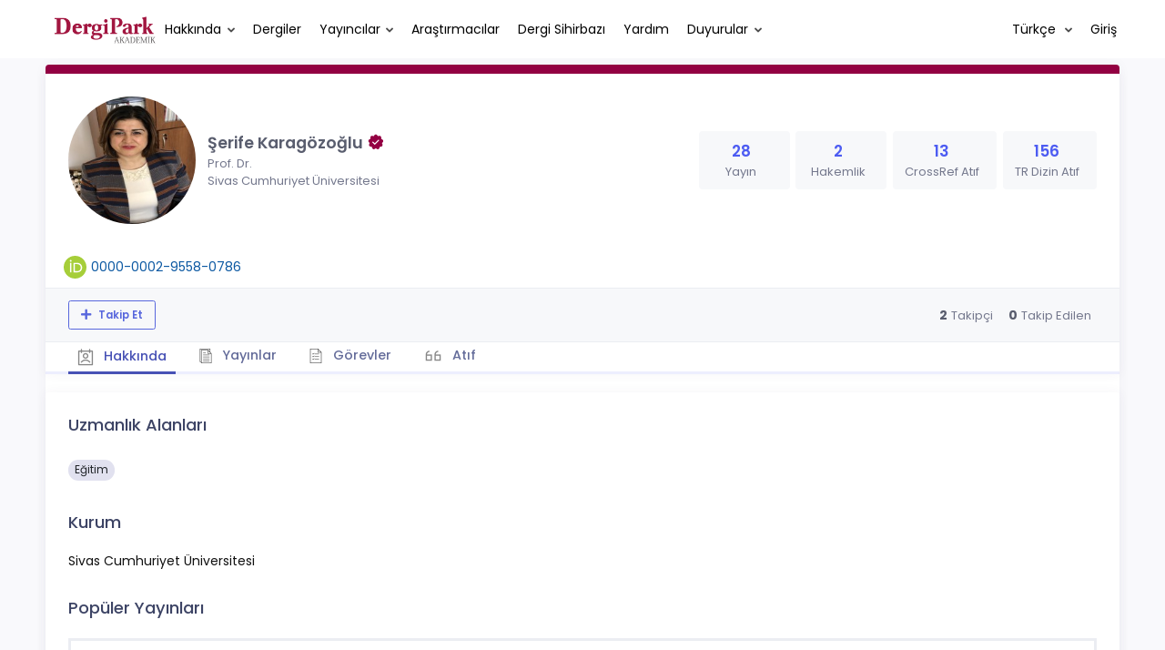

--- FILE ---
content_type: application/javascript; charset=utf-8
request_url: https://dergipark.org.tr/pub/js/routing?callback=fos.Router.setData&lang=tr
body_size: 937
content:
/**/fos.Router.setData({"base_url":"","routes":{"bazinga_jstranslation_js":{"tokens":[["variable",".","js|json","_format",true],["variable","\/","[\\w]+","domain",true],["text","\/pub\/translations"],["variable","\/","[^\/]++","_locale",true]],"defaults":{"domain":"messages","_format":"js","_locale":"en"},"requirements":{"_format":"js|json","domain":"[\\w]+"},"hosttokens":[],"methods":["GET"],"schemes":[]},"app_admin_publisher_handle":{"tokens":[["text","\/admin\/publisher\/handle"],["variable","\/","tr|en","_locale",true]],"defaults":{"_locale":"tr"},"requirements":{"_locale":"tr|en"},"hosttokens":[],"methods":[],"schemes":[]},"app_core_institution_search":{"tokens":[["text","\/institution\/search"],["variable","\/","tr|en","_locale",true]],"defaults":{"_locale":"tr"},"requirements":{"_locale":"tr|en"},"hosttokens":[],"methods":[],"schemes":[]},"app_core_subject_data":{"tokens":[["text","\/pub\/dp-subject-data"],["variable","\/","tr|en","_locale",true]],"defaults":{"_locale":"tr"},"requirements":{"_locale":"tr|en"},"hosttokens":[],"methods":[],"schemes":[]},"app_core_subject_get_special_issue_subject":{"tokens":[["text","\/subject"],["variable","\/","\\d+","id",true],["text","\/special-issue"],["variable","\/","tr|en","_locale",true]],"defaults":{"_locale":"tr"},"requirements":{"id":"\\d+","_locale":"tr|en"},"hosttokens":[],"methods":[],"schemes":[]},"app_core_subject_request":{"tokens":[["variable","\/","[^\/]++","id",true],["text","\/subject\/request"],["variable","\/","tr|en","_locale",true]],"defaults":{"_locale":"tr"},"requirements":{"_locale":"tr|en"},"hosttokens":[],"methods":["GET","POST"],"schemes":[]},"app_core_user_author_search":{"tokens":[["text","\/author\/search"],["variable","\/","tr|en","_locale",true]],"defaults":{"_locale":"tr"},"requirements":{"_locale":"tr|en"},"hosttokens":[],"methods":[],"schemes":[]},"app_core_user_multiple_mail_search":{"tokens":[["variable","\/",".+","searchingUserText",true],["text","\/search"],["variable","\/",".+","selectedUserId",true],["text","\/user\/multiple-mail"],["variable","\/","tr|en","_locale",true]],"defaults":{"_locale":"tr"},"requirements":{"selectedUserId":".+","searchingUserText":".+","_locale":"tr|en"},"hosttokens":[],"methods":["GET"],"schemes":[]},"app_core_user_user_fetch":{"tokens":[["variable","\/",".+","id",true],["text","\/user\/fetch"],["variable","\/","tr|en","_locale",true]],"defaults":{"_locale":"tr"},"requirements":{"id":".+","_locale":"tr|en"},"hosttokens":[],"methods":["GET","POST"],"schemes":[]},"app_dergipark_publisherapplication_handleform":{"tokens":[["text","\/publisher-application\/handle-form"],["variable","\/","tr|en","_locale",true]],"defaults":{"_locale":"tr"},"requirements":{"_locale":"tr|en"},"hosttokens":[],"methods":[],"schemes":[]},"app_journal_boardmemberinvitation_new":{"tokens":[["text","\/member-invitation\/new"],["variable","\/","[^\/]++","boardId",true],["text","\/board"],["variable","\/","[^\/]++","journalId",true],["text","\/journal"],["variable","\/","tr|en","_locale",true]],"defaults":{"_locale":"tr"},"requirements":{"_locale":"tr|en"},"hosttokens":[],"methods":[],"schemes":[]},"app_journal_dashboard_index":{"tokens":[["text","\/dashboard"],["variable","\/","[^\/]++","journalId",true],["text","\/journal"],["variable","\/","tr|en","_locale",true]],"defaults":{"_locale":"tr"},"requirements":{"_locale":"tr|en"},"hosttokens":[],"methods":[],"schemes":[]},"app_journal_issue_board_new":{"tokens":[["text","\/board\/new"],["variable","\/","[^\/]++","issueId",true],["text","\/issue"],["variable","\/","[^\/]++","journalId",true],["text","\/journal"],["variable","\/","tr|en","_locale",true]],"defaults":{"_locale":"tr"},"requirements":{"_locale":"tr|en"},"hosttokens":[],"methods":[],"schemes":[]},"app_journal_management_explore":{"tokens":[["text","\/management\/explore"],["variable","\/","[^\/]++","journalId",true],["text","\/journal"],["variable","\/","tr|en","_locale",true]],"defaults":{"_locale":"tr"},"requirements":{"_locale":"tr|en"},"hosttokens":[],"methods":[],"schemes":[]},"app_process_status_get_decision_mail_template":{"tokens":[["variable","\/","[^\/]++","byRole",true],["variable","\/","[^\/]++","decision",true],["text","\/status\/get-decision-mail-template"],["variable","\/","[^\/]++","articleId",true],["text","\/article"],["variable","\/","[^\/]++","journalId",true],["text","\/journal"],["variable","\/","tr|en","_locale",true]],"defaults":{"_locale":"tr"},"requirements":{"_locale":"tr|en"},"hosttokens":[],"methods":[],"schemes":[]},"app_project_userproject_checkadduserproject":{"tokens":[["text","\/user-project\/check-add"],["variable","\/","tr|en","_locale",true]],"defaults":{"_locale":"tr"},"requirements":{"_locale":"tr|en"},"hosttokens":[],"methods":[],"schemes":[]},"app_publisher_journalapplication_new":{"tokens":[["text","\/journal-application\/new"],["variable","\/","[^\/]++","publisherId",true],["text","\/user\/publisher"],["variable","\/","tr|en","_locale",true]],"defaults":{"_locale":"tr"},"requirements":{"_locale":"tr|en"},"hosttokens":[],"methods":[],"schemes":[]},"app_site_announcement_activecount":{"tokens":[["text","\/pub\/announcement\/active-count"],["variable","\/","tr|en","_locale",true]],"defaults":{"_locale":"tr"},"requirements":{"_locale":"tr|en"},"hosttokens":[],"methods":[],"schemes":[]},"app_site_issue_esiissuestats":{"tokens":[["text","\/stats"],["variable","\/","[^\/]++","id",true],["text","\/pub\/issue"],["variable","\/","tr|en","_locale",true]],"defaults":{"_locale":"tr"},"requirements":{"_locale":"tr|en"},"hosttokens":[],"methods":[],"schemes":[]},"app_site_journalcms_journalpagedetail":{"tokens":[["variable","\/","\\d+","id",true],["text","\/page"],["variable","\/","[^\/]++","slug",true],["text","\/pub"],["variable","\/","tr|en","_locale",true]],"defaults":{"_locale":"tr"},"requirements":{"id":"\\d+","_locale":"tr|en"},"hosttokens":[["text","dergipark.org.tr"]],"methods":[],"schemes":[]},"app_site_journalcms_journalpagedetail_redirect":{"tokens":[["variable","\/","\\d+","id",true],["text","\/pub\/page"],["variable","\/","tr|en","_locale",true]],"defaults":{"_locale":"tr"},"requirements":{"id":"\\d+","_locale":"tr|en"},"hosttokens":[],"methods":[],"schemes":[]},"app_user_article_ownership_claim_create":{"tokens":[["text","\/user\/claim\/article-ownership"],["variable","\/","tr|en","_locale",true]],"defaults":{"_locale":"tr"},"requirements":{"_locale":"tr|en"},"hosttokens":[],"methods":[],"schemes":[]},"app_user_dashboard_coordinator_panel_access_status":{"tokens":[["text","\/user\/coordinator-panel\/access-status"],["variable","\/","tr|en","_locale",true]],"defaults":{"_locale":"tr"},"requirements":{"_locale":"tr|en"},"hosttokens":[],"methods":[],"schemes":[]},"app_user_notification_unread_count":{"tokens":[["text","\/user\/notification\/unread-count"],["variable","\/","tr|en","_locale",true]],"defaults":{"_locale":"tr"},"requirements":{"_locale":"tr|en"},"hosttokens":[],"methods":[],"schemes":[]}},"prefix":"","host":"dergipark.org.tr","port":"","scheme":"https","locale":"en"});